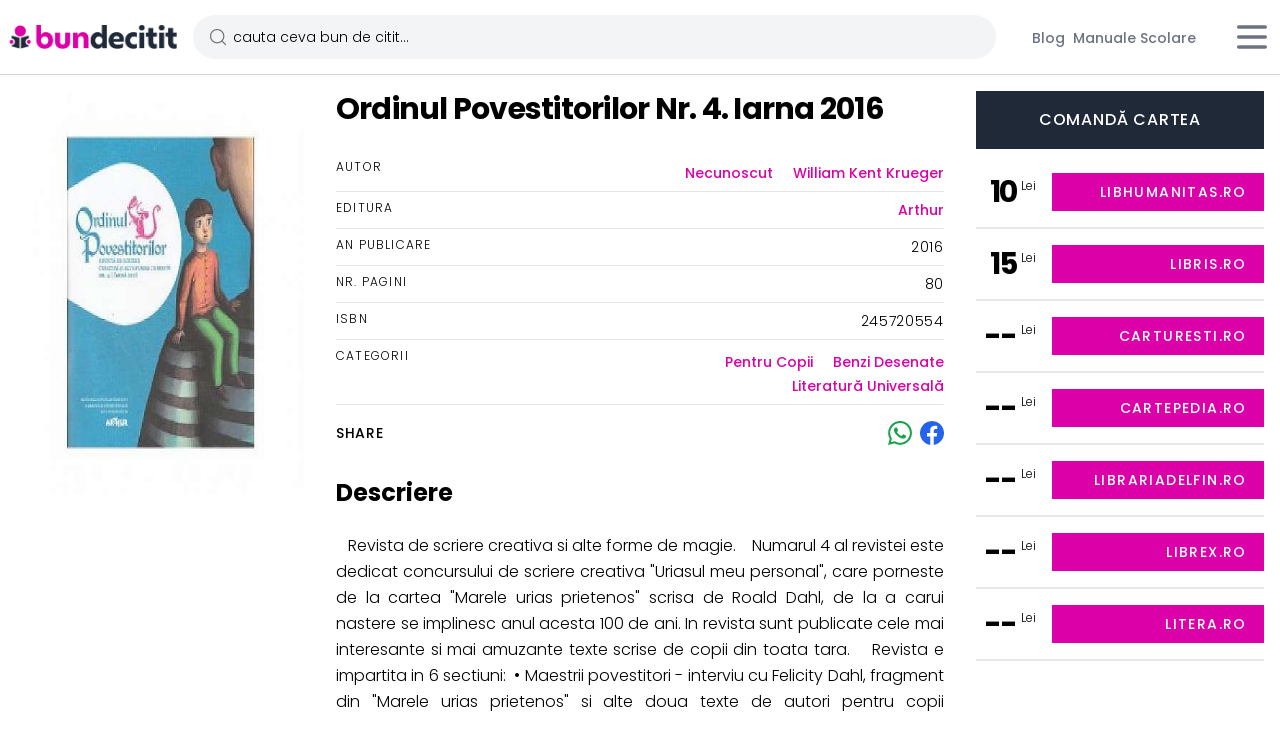

--- FILE ---
content_type: text/html; charset=UTF-8
request_url: https://bundecitit.ro/carte/3-26473-ordinul-povestitorilor-nr-4-iarna-2016
body_size: 7464
content:
<!DOCTYPE html>
<html lang="en">
    <head>
        <meta charset="utf-8">
        <meta name="viewport" content="width=device-width, initial-scale=1">
        <meta name="csrf-token" content="sy1IuukzHmPrhdlYzThQfW3biBMalptNbUyYFpOL">
        <title>Ordinul Povestitorilor Nr. 4. Iarna 2016 - Bun de Citit</title>
        <meta name="description" content="&amp;nbsp; &amp;nbsp;Revista de scriere creativa si alte forme de magie.  &amp;nbsp; &amp;nbsp;Numarul 4 al revistei este dedicat concursului de scriere creativa &amp;quot;Uriasul "/>
                        <meta property="og:image" content="/image_library/26473-245720554.jpg" />
                <meta name="google-site-verification" content="kp0K8wh3TCPSGLVy4-bo7_pXy07qoIGaRtb5H0dhVBY" />
        <meta name="google-site-verification" content="7GHbGVhIgeHLPySCwTvhLZw0EBDKb3l73uk_oLvYYl4" />
        <meta property="article:publisher" content="https://www.facebook.com/bundecitit.ro/" />
        <link rel="icon" href="https://bundecitit.ro/image/bdc_ico.png?t=1" sizes="32x32" />
        <link rel="icon" href="https://bundecitit.ro/image/bdc_ico.png?t=1" sizes="192x192" />
        <link rel="apple-touch-icon-precomposed" href="https://bundecitit.ro/image/ico.png?t=1" />
        <!-- Fonts -->
        <link rel='preload' href='/fonts/poppins-light-ext-lat.woff2' as='font' crossorigin >
        <link rel='preload' href='/fonts/poppins-light-latin.woff2' as='font' crossorigin >
        <link rel='preload' href='/fonts/Poppins-Medium.woff2' as='font' crossorigin >
        <link rel='preload' href='/fonts/Poppins-Bold.woff2' as='font' crossorigin >
        <style>
            @font-face {
                font-family: 'Poppins';
                font-style: normal;
                font-weight: 300;
                font-display: swap;
                src: local('Poppins'), url(https://bundecitit.ro/fonts/poppins-light-ext-lat.woff2) format('woff2');
                unicode-range:U+0100-02AF, U+0304, U+0308, U+0329, U+1E00-1E9F, U+1EF2-1EFF, U+2020, U+20A0-20AB, U+20AD-20CF, U+2113, U+2C60-2C7F, U+A720-A7FF;
            }
            @font-face {
                font-family: 'Poppins';
                font-style: normal;
                font-weight: 300;
                font-display: swap;
                src: local('Poppins'), url(https://bundecitit.ro/fonts/poppins-light-latin.woff2) format('woff2');
                unicode-range: U+0000-00FF, U+0131, U+0152-0153, U+02BB-02BC, U+02C6, U+02DA, U+02DC, U+0304, U+0308, U+0329, U+2000-206F, U+2074, U+20AC, U+2122, U+2191, U+2193, U+2212, U+2215, U+FEFF, U+FFFD;
            }
            @font-face {
                font-family: 'Poppins';
                font-style: normal;
                font-weight: 500;
                font-display: swap;
                src: local('Poppins'), url(https://bundecitit.ro/fonts/Poppins-Medium.woff2) format('woff2');
            }
            @font-face {
                font-family: 'Poppins';
                font-style: normal;
                font-weight: 700;
                font-display: swap;
                src: local('Poppins'), url(https://bundecitit.ro/fonts/Poppins-Bold.woff2) format('woff2');
            }
            :root{
                --vh:100vh;
            }
            .search-icon{
                background:url('data:image/svg+xml,<svg xmlns="http://www.w3.org/2000/svg" width="20" height="20" viewBox="0 0 24 24" fill="none" stroke="%23777777" stroke-width="1.5" stroke-linecap="round" stroke-linejoin="round"><circle cx="11" cy="11" r="8"></circle><line x1="21" y1="21" x2="16.65" y2="16.65"></line></svg>') 15px center no-repeat;
            }
        </style>
        <link rel="preload" as="style" href="https://bundecitit.ro/build/assets/app-02fc49d6.css" /><link rel="modulepreload" href="https://bundecitit.ro/build/assets/app-b77b17f2.js" /><link rel="stylesheet" href="https://bundecitit.ro/build/assets/app-02fc49d6.css" /><script type="module" src="https://bundecitit.ro/build/assets/app-b77b17f2.js"></script>        <!-- Google Tag Manager -->
        <script>(function (w, d, s, l, i) {
                w[l] = w[l] || [];
                w[l].push({'gtm.start':
                            new Date().getTime(), event: 'gtm.js'});
                var f = d.getElementsByTagName(s)[0],
                        j = d.createElement(s), dl = l != 'dataLayer' ? '&l=' + l : '';
                j.async = true;
                j.src =
                        'https://www.googletagmanager.com/gtm.js?id=' + i + dl;
                f.parentNode.insertBefore(j, f);
            })(window, document, 'script', 'dataLayer', 'GTM-5LCMCJ');</script>
        <!-- End Google Tag Manager -->
    </head>
    <body class="font-sans antialiased">
        <!-- Google Tag Manager (noscript) -->
        <noscript><iframe src="https://www.googletagmanager.com/ns.html?id=GTM-5LCMCJ"
                          height="0" width="0" style="display:none;visibility:hidden"></iframe></noscript>
        <!-- End Google Tag Manager (noscript) -->
        <div class=" bg-white " >
            <nav x-data="{ open: false }" class="bg-white border-b border-b border-gray-300 sticky w-full top-0 z-50 px-2">
    <!-- Primary Navigation Menu -->
    <div class="max-w-screen-2xl mx-auto  ">
        <div class="flex justify-between py-4 items-center space-x-4">
            <div class="flex shrink-0">
                <!-- Logo -->
                <div class="shrink-0 flex items-center">
                    <a href="https://bundecitit.ro" title='Bun de Citit'>
                        <img src="/image/bdc_text.gif?t=33" class="hidden sm:block h-6 w-auto block max-w-full" title="Bun de Citit" alt="Bun de Citit"/>
<img src="/image/bdc_icon.gif?t=13" class="sm:hidden block max-w-full" title="Bun de Citit" alt="Bun de Citit" width="40" height="40"/>
                    </a>
                </div>


            </div>
            <!-- Navigation Links -->
            <div class=" grow  space-x-8 sm:-my-px flex">
                                <form action="https://bundecitit.ro/cauta" class="inline-flex items-center w-full">
                    <input  class="ring-fuchsia-500  focus:border-fuchsia-700 focus:ring-fuchsia-500 rounded-full  w-full text-sm bg-gray-100 pl-10 search-icon py-3 placeholder:text-black" name="key" type="search" value="" placeholder="cauta ceva bun de citit...">
                </form>
                            </div>
            <div class="hidden sm:flex px-4">
                <a class="inline-flex items-center px-1 pt-1 border-b-2 border-transparent text-sm font-medium leading-5 text-gray-500 hover:text-gray-700 hover:border-gray-300 focus:outline-none focus:text-gray-700 focus:border-gray-300 transition duration-150 ease-in-out" href="/blog" title="Blog Bun de Citit">
    Blog
</a>
                <a class="inline-flex items-center px-1 pt-1 border-b-2 border-transparent text-sm font-medium leading-5 text-gray-500 hover:text-gray-700 hover:border-gray-300 focus:outline-none focus:text-gray-700 focus:border-gray-300 transition duration-150 ease-in-out" href="/manuale-scolare" title="Manuale Scolare">
    Manuale Scolare
</a>
            </div>
            <!-- Settings Dropdown -->
            <div class='self-center'>
                <div class="relative h-10 " x-data="{ open: false }" @click.outside="open = false" @close.stop="open = false">
    <div @click="open = ! open" class='inline-flex items-center'>
        <button aria-label="Meniu" class="text-gray-500 bg-white hover:text-gray-700 focus:outline-none transition ease-in-out duration-150">
                            <svg class='h-10 w-10' stroke="currentColor" fill="none" viewBox="0 0 24 24">
                            <path :class="{'hidden': open, 'inline-flex': ! open }" class="inline-flex" stroke-linecap="round" stroke-linejoin="round" stroke-width="2" d="M4 6h16M4 12h16M4 18h16" />
                            <path :class="{'hidden': ! open, 'inline-flex': open }" class="hidden" stroke-linecap="round" stroke-linejoin="round" stroke-width="2" d="M6 18L18 6M6 6l12 12" />
                            </svg>
                        </button>
    </div>
    <div x-show="open"
            x-transition:enter="transition ease-out duration-200"
            x-transition:enter-start="opacity-0 scale-95"
            x-transition:enter-end="opacity-100 scale-100"
            x-transition:leave="transition ease-in duration-75"
            x-transition:leave-start="opacity-100 scale-100"
            x-transition:leave-end="opacity-0 scale-95"
            class="absolute z-50 mt-2 w-48 rounded-md shadow-lg origin-top-right right-0"
            style="display: none;"
            @click="open = false">
        <div class="rounded-md ring-1 ring-black ring-opacity-5 py-1 bg-white">
            <a class="block w-full px-4 py-2 text-left text-sm leading-5 text-gray-700 hover:bg-gray-100 focus:outline-none focus:bg-gray-100 transition duration-150 ease-in-out" href="https://bundecitit.ro/manuale-scolare">Manuale Scolare</a>
                        <a class="block w-full px-4 py-2 text-left text-sm leading-5 text-gray-700 hover:bg-gray-100 focus:outline-none focus:bg-gray-100 transition duration-150 ease-in-out" href="https://bundecitit.ro/pagina/despre">Despre</a>
                        <a class="block w-full px-4 py-2 text-left text-sm leading-5 text-gray-700 hover:bg-gray-100 focus:outline-none focus:bg-gray-100 transition duration-150 ease-in-out" href="https://bundecitit.ro/blog">Blog</a>
        </div>
    </div>
</div>
            </div>



        </div>
    </div>

</nav>
            <main class=" " x-data='{}' x-init="setWH()">
                                <div class="max-w-screen-2xl mx-auto p-4">
        <div class="grid bg-white grid-cols-1 sm:grid-rows-3 lg:grid-rows-1 sm:grid-cols-2 lg:grid-cols-12  gap-8 grid-flow-dense">
            <div class="  lg:col-span-3 ">
                <img src="/image_library/26473-245720554.jpg" width="390" height="560" class="mx-auto object-contain" alt="Ordinul Povestitorilor Nr. 4. Iarna 2016" title="Ordinul Povestitorilor Nr. 4. Iarna 2016"/>
            </div>

            <div class="  lg:col-span-5 xl:col-span-6 sm:row-span-3 lg:row-span-1">
                <h1 class="font-bold text-3xl mb-6 tracking-tight">Ordinul Povestitorilor Nr. 4. Iarna 2016</h1>
                <div class='divide-y divide-solid text-sm '>
                    <div class='grid grid-cols-2 py-2'>
                        <div class="uppercase text-xs tracking-widest">Autor</div>
                        <div class="text-right font-medium space-x-4 space-y-1">
                                                        <a href='https://bundecitit.ro/autor/Necunoscut' class='inline-block' title='Necunoscut'>Necunoscut</a>
                                                        <a href='https://bundecitit.ro/autor/William+Kent+Krueger' class='inline-block' title='William Kent Krueger'>William Kent Krueger</a>
                                                    </div>
                    </div>
                    <div class='grid grid-cols-2 py-2'>
                        <div class="uppercase text-xs tracking-widest">Editura</div>
                        <div class="text-right font-medium"><a href="https://bundecitit.ro/editura/Arthur" title="Arthur">Arthur</a></div>
                    </div>
                    <div class='grid grid-cols-2 py-2'>
                        <div class="uppercase text-xs tracking-widest">An publicare</div>
                        <div class="text-right tracking-wider">2016</div>
                    </div>
                    <div class='grid grid-cols-2 py-2'>
                        <div class="uppercase text-xs tracking-widest">Nr. Pagini</div>
                        <div class="text-right tracking-wider">80</div>
                    </div>
                    <div class='grid grid-cols-2 py-2'>
                        <div class="uppercase text-xs tracking-widest">ISBN</div>
                        <div class="text-right tracking-wider">245720554</div>
                    </div>
                    <div class='grid grid-cols-2 py-2'>
                        <div class="uppercase text-xs tracking-widest">Categorii</div>
                        <div class="text-right break-words space-x-4 space-y-1 font-medium">
                                                        <a href='https://bundecitit.ro/carti/Pentru+Copii' class='inline-block' title='Pentru Copii'>Pentru Copii</a>
                                                        <a href='https://bundecitit.ro/carti/Benzi+Desenate' class='inline-block' title='Benzi Desenate'>Benzi Desenate</a>
                                                        <a href='https://bundecitit.ro/carti/Literatur%C4%83+Universal%C4%83' class='inline-block' title='Literatură Universală'>Literatură Universală</a>
                                                    </div>
                    </div>
                    <div class='flex items-center space-x-2 font-medium tracking-wider justify-between text-sm w-full py-4  '>
                        <div>SHARE</div>
                        <div class="flex space-x-2 items-center">
                            <a href="https://api.whatsapp.com/send?l=en&amp;text=https%3A%2F%2Fbundecitit.ro%2Fcarte%2F3-26473-ordinul-povestitorilor-nr-4-iarna-2016" class='text-green-600' target="_blank"><svg role="img" viewBox="0 0 24 24" width="24" height="24" fill="currentColor"  stroke="hone" strokewidth="0" xmlns="http://www.w3.org/2000/svg"><title>WhatsApp</title><path d="M17.472 14.382c-.297-.149-1.758-.867-2.03-.967-.273-.099-.471-.148-.67.15-.197.297-.767.966-.94 1.164-.173.199-.347.223-.644.075-.297-.15-1.255-.463-2.39-1.475-.883-.788-1.48-1.761-1.653-2.059-.173-.297-.018-.458.13-.606.134-.133.298-.347.446-.52.149-.174.198-.298.298-.497.099-.198.05-.371-.025-.52-.075-.149-.669-1.612-.916-2.207-.242-.579-.487-.5-.669-.51-.173-.008-.371-.01-.57-.01-.198 0-.52.074-.792.372-.272.297-1.04 1.016-1.04 2.479 0 1.462 1.065 2.875 1.213 3.074.149.198 2.096 3.2 5.077 4.487.709.306 1.262.489 1.694.625.712.227 1.36.195 1.871.118.571-.085 1.758-.719 2.006-1.413.248-.694.248-1.289.173-1.413-.074-.124-.272-.198-.57-.347m-5.421 7.403h-.004a9.87 9.87 0 01-5.031-1.378l-.361-.214-3.741.982.998-3.648-.235-.374a9.86 9.86 0 01-1.51-5.26c.001-5.45 4.436-9.884 9.888-9.884 2.64 0 5.122 1.03 6.988 2.898a9.825 9.825 0 012.893 6.994c-.003 5.45-4.437 9.884-9.885 9.884m8.413-18.297A11.815 11.815 0 0012.05 0C5.495 0 .16 5.335.157 11.892c0 2.096.547 4.142 1.588 5.945L.057 24l6.305-1.654a11.882 11.882 0 005.683 1.448h.005c6.554 0 11.89-5.335 11.893-11.893a11.821 11.821 0 00-3.48-8.413Z"></path></svg></a>
                            <a href="fb-messenger://share/?link=https%3A%2F%2Fbundecitit.ro%2Fcarte%2F3-26473-ordinul-povestitorilor-nr-4-iarna-2016" class="md:hidden text-blue-600" target="_blank"><svg role="img" viewBox="0 0 24 24" width="24" height="24" fill="currentColor" stroke="hone" strokewidth="0" xmlns="http://www.w3.org/2000/svg"><title>Messenger</title><path d="M.001 11.639C.001 4.949 5.241 0 12.001 0S24 4.95 24 11.639c0 6.689-5.24 11.638-12 11.638-1.21 0-2.38-.16-3.47-.46a.96.96 0 00-.64.05l-2.39 1.05a.96.96 0 01-1.35-.85l-.07-2.14a.97.97 0 00-.32-.68A11.39 11.389 0 01.002 11.64zm8.32-2.19l-3.52 5.6c-.35.53.32 1.139.82.75l3.79-2.87c.26-.2.6-.2.87 0l2.8 2.1c.84.63 2.04.4 2.6-.48l3.52-5.6c.35-.53-.32-1.13-.82-.75l-3.79 2.87c-.25.2-.6.2-.86 0l-2.8-2.1a1.8 1.8 0 00-2.61.48z"></path></svg></a>
                            <a href="https://www.facebook.com/sharer/sharer.php?u=https%3A%2F%2Fbundecitit.ro%2Fcarte%2F3-26473-ordinul-povestitorilor-nr-4-iarna-2016" target="_blank" class="text-blue-600"><svg role="img" viewBox="0 0 24 24" width="24" height="24" fill="currentColor" stroke="hone" strokewidth="0" xmlns="http://www.w3.org/2000/svg"><title>Facebook</title><path d="M24 12.073c0-6.627-5.373-12-12-12s-12 5.373-12 12c0 5.99 4.388 10.954 10.125 11.854v-8.385H7.078v-3.47h3.047V9.43c0-3.007 1.792-4.669 4.533-4.669 1.312 0 2.686.235 2.686.235v2.953H15.83c-1.491 0-1.956.925-1.956 1.874v2.25h3.328l-.532 3.47h-2.796v8.385C19.612 23.027 24 18.062 24 12.073z"></path></svg></a>
                        </div>
                    </div>
                </div>
                <h2 class="font-bold text-2xl py-4">Descriere</h2>
                <p class="py-2 leading-relaxed break-words text-justify" >&nbsp; &nbsp;Revista de scriere creativa si alte forme de magie.  &nbsp; &nbsp;Numarul 4 al revistei este dedicat concursului de scriere creativa &quot;Uriasul meu personal&quot;, care porneste de la cartea &quot;Marele urias prietenos&quot; scrisa de Roald Dahl, de la a carui nastere se implinesc anul acesta 100 de ani. In revista sunt publicate cele mai interesante si mai amuzante texte scrise de copii din toata tara.    &nbsp; &nbsp;Revista e impartita in 6 sectiuni:&nbsp;  &bull; Maestrii povestitori - interviu cu Felicity Dahl, fragment din &quot;Marele urias prietenos&quot; si alte doua texte de autori pentru copii consacrati: Ana Rotea si Alex Moldovan  &bull;&nbsp;Atelierul de povesti - locul unde aflati cum se asambleaza si ambaleaza povestile sub indrumarea lui Florin Bican  &bull; Ucenicii scriitori - sectiunea cu textele elevilor  &bull;&nbsp;Scoala cronicarilor - o recenzie a cartii &quot;O istorie secreta a vampirilor: Cartea Pricoliciului&quot;  &bull;&nbsp;Povesti... pe bune! - sectiune dedicata textelor non-fiction, adica reportaje si interviuri realizate de copii  &bull;&nbsp;Cum sa...? - care isi propune sa raspunda la intrebari fanteziste 				&nbsp; &nbsp; &nbsp;CUPRINS:  &nbsp;  MAESTRII POVESTITORI&nbsp;  &nbsp; &nbsp; &ldquo;Cei care nu cred in magie n-o s-o gaseasca niciodata&quot;, interviu cu Felicity Dahl  &nbsp; &nbsp; &nbsp;Roald Dahl, Marele Urias Prietenos  &nbsp; &nbsp; &nbsp;Ana Rotea, Un urias la scoala  &nbsp; &nbsp; &nbsp;Alex Moldovan, Fiecare cu uriasul lui  &nbsp;  ATELIERUL DE POVESTI  &nbsp; &nbsp; &nbsp;Florin Bican, Sa traduci e ca si cum ai citi un text pe dinauntru  &nbsp;  UCENICII SCRIITORI  &nbsp;  &nbsp; &nbsp; Dragos Prundeanu, Grunch. Si atat!  &nbsp; &nbsp; Florin Paraschiv, Un urias personalizat  &nbsp; &nbsp; Gabriel Cartarescu, Cercdrepturiasul  &nbsp; &nbsp; Tiberiu Gabriel Podareanu, Un urias cade din cer  &nbsp; &nbsp; Daria Merce, Reteta de inchetata interstelara si universala a la Andromeda  &nbsp; &nbsp; Copiii din clasa a VI-a, Colegiul National &ldquo;Mihai Eminescu&rdquo; din Buzau si alti cativa, mai mici Piticu, Talpa-Mare, Bob si alte specii de uriasi  &nbsp; &nbsp; Amelia Cimpoesu, Pete-Rosii  &nbsp; &nbsp; Fabian Ionut Martin, In cautarea lui Max  &nbsp; &nbsp; Maria Rotaru, &bdquo;Ce inseamna sa fii un urias rau&rdquo;  &nbsp; &nbsp; Elisa Merca, Marcus si desenele animate  &nbsp; &nbsp; Rami Mihai Cristescu, Efectul vidului asupra unui urias  &nbsp; &nbsp; Andreea Sirbu, Misiune sub acoperire in lumea uriasilor  &nbsp; &nbsp; Maria-Alexandra Stoica, Otra  &nbsp; &nbsp; Ioana Maritescu, De o suta de ori mai prieten  &nbsp; &nbsp; Nicolae-Teodor Aursulesei, Johnton  &nbsp; &nbsp; Sara Matis, Lumea din carte  &nbsp; &nbsp; Petra Bursuca, Bebelusul meu urias  &nbsp; &nbsp; Theodor Aron, Mara-Ioana Macovei, Alexandra Cherciu, Uriasii celor mai mici copii  &nbsp;  SCOALA CRONICARILOR&nbsp;  &nbsp; &nbsp; Viviana Pantazica, Cine este Pricoliciul?, O istorie secreta a tarii Vampirilor I/ Cartea Pricoliciului, de Adina Popescu  &nbsp;  POVESTI... PE BUNE!  &nbsp; &nbsp; Elisa Merca, Gabriel Cartarescu, Theodora Durnea, Razvan Andrei Juncu, Daria Merce si Emma Zach (reporteri), Un exercitiu de jurnalism magic  &nbsp;  CUM SA ...?  Cum sa... transformi broastele in printi?&quot;</p>
            </div>
            <div class="sm:order-2 sm:row-span-2 lg:row-span-1 lg:col-span-4 xl:col-span-3 ">
                                <h3 class="bg-gray-800 text-white p-4 mb-2 font-medium text-center  tracking-wider leading-relaxed  uppercase">Comandă Cartea</h3>
               
                                        <div class="flex justify-between py-4  border-b-2  space-x-4 items-center">
                        <div class="text-right" style="min-width:60px"><span class="text-3xl font-bold tracking-tighter ">10</span><sup class="ml-1 align-super">Lei</sup></div>
                        <div class="grow">
                            <a class="inline-flex items-center px-4 py-2 bg-fuchsia-700 border border-transparent hover:text-white font-medium text-sm text-white uppercase tracking-widest hover:bg-fuchsia-600 focus:bg-fuchsia-600 active:bg-fuchsia-600 focus:outline-none focus:ring-2 focus:ring-fuchsia-500 focus:ring-offset-2 transition ease-in-out duration-150 w-full justify-end outbound" target="_blank" href="https://event.2performant.com/events/click?ad_type=quicklink&amp;aff_code=e4a8386ae&amp;unique=9aab15f10&amp;redirect_to=https%3A%2F%2Fwww.libhumanitas.ro%2Fordinul-povestitorilor-nr-4-iarna-2016-arthur-2016.html">
    libhumanitas.ro
</a>
                        </div>
                    </div>
                                        <div class="flex justify-between py-4  border-b-2  space-x-4 items-center">
                        <div class="text-right" style="min-width:60px"><span class="text-3xl font-bold tracking-tighter ">15</span><sup class="ml-1 align-super">Lei</sup></div>
                        <div class="grow">
                            <a class="inline-flex items-center px-4 py-2 bg-fuchsia-700 border border-transparent hover:text-white font-medium text-sm text-white uppercase tracking-widest hover:bg-fuchsia-600 focus:bg-fuchsia-600 active:bg-fuchsia-600 focus:outline-none focus:ring-2 focus:ring-fuchsia-500 focus:ring-offset-2 transition ease-in-out duration-150 w-full justify-end outbound" target="_blank" href="https://event.2performant.com/events/click?ad_type=quicklink&amp;aff_code=e4a8386ae&amp;unique=9a6f02fef&amp;redirect_to=https%3A%2F%2Fwww.libris.ro%2Fordinul-povestitorilor-nr-4-iarna-2016-ART2457-2055-4--p1072773.html%3Futm_source%3D2parale%26utm_medium%3Dfeed">
    libris.ro
</a>
                        </div>
                    </div>
                                        <div class="flex justify-between py-4  border-b-2  space-x-4 items-center">
                        <div class="text-right" style="min-width:60px"><span class="text-3xl font-bold tracking-tighter ">--</span><sup class="ml-1 align-super">Lei</sup></div>
                        <div class="grow">
                            <a class="inline-flex items-center px-4 py-2 bg-fuchsia-700 border border-transparent hover:text-white font-medium text-sm text-white uppercase tracking-widest hover:bg-fuchsia-600 focus:bg-fuchsia-600 active:bg-fuchsia-600 focus:outline-none focus:ring-2 focus:ring-fuchsia-500 focus:ring-offset-2 transition ease-in-out duration-150 w-full justify-end outbound" target="_blank" href="https://event.2performant.com/events/click?ad_type=quicklink&amp;aff_code=e4a8386ae&amp;unique=07b5f0fed&amp;redirect_to=https%3A%2F%2Fcarturesti.ro%2Fproduct%2Fsearch%2FOrdinul+Povestitorilor+Nr">
    carturesti.ro
</a>
                        </div>
                    </div>
                                        <div class="flex justify-between py-4  border-b-2  space-x-4 items-center">
                        <div class="text-right" style="min-width:60px"><span class="text-3xl font-bold tracking-tighter ">--</span><sup class="ml-1 align-super">Lei</sup></div>
                        <div class="grow">
                            <a class="inline-flex items-center px-4 py-2 bg-fuchsia-700 border border-transparent hover:text-white font-medium text-sm text-white uppercase tracking-widest hover:bg-fuchsia-600 focus:bg-fuchsia-600 active:bg-fuchsia-600 focus:outline-none focus:ring-2 focus:ring-fuchsia-500 focus:ring-offset-2 transition ease-in-out duration-150 w-full justify-end outbound" target="_blank" href="https://event.2performant.com/events/click?ad_type=quicklink&amp;aff_code=e4a8386ae&amp;unique=6f33f2a39&amp;redirect_to=https%3A%2F%2Fwww.cartepedia.ro%2Ff%2Fsearch%2FOrdinul+Povestitorilor+Nr">
    cartepedia.ro
</a>
                        </div>
                    </div>
                                        <div class="flex justify-between py-4  border-b-2  space-x-4 items-center">
                        <div class="text-right" style="min-width:60px"><span class="text-3xl font-bold tracking-tighter ">--</span><sup class="ml-1 align-super">Lei</sup></div>
                        <div class="grow">
                            <a class="inline-flex items-center px-4 py-2 bg-fuchsia-700 border border-transparent hover:text-white font-medium text-sm text-white uppercase tracking-widest hover:bg-fuchsia-600 focus:bg-fuchsia-600 active:bg-fuchsia-600 focus:outline-none focus:ring-2 focus:ring-fuchsia-500 focus:ring-offset-2 transition ease-in-out duration-150 w-full justify-end outbound" target="_blank" href="https://event.2performant.com/events/click?ad_type=quicklink&amp;aff_code=e4a8386ae&amp;unique=731158c82&amp;redirect_to=https%3A%2F%2Fwww.librariadelfin.ro%2Findex.php%3Fsubmitted%3D1%26O%3Dsearch%26keywords%3DOrdinul+Povestitorilor+Nr%26do_submit%3D1">
    librariadelfin.ro
</a>
                        </div>
                    </div>
                                        <div class="flex justify-between py-4  border-b-2  space-x-4 items-center">
                        <div class="text-right" style="min-width:60px"><span class="text-3xl font-bold tracking-tighter ">--</span><sup class="ml-1 align-super">Lei</sup></div>
                        <div class="grow">
                            <a class="inline-flex items-center px-4 py-2 bg-fuchsia-700 border border-transparent hover:text-white font-medium text-sm text-white uppercase tracking-widest hover:bg-fuchsia-600 focus:bg-fuchsia-600 active:bg-fuchsia-600 focus:outline-none focus:ring-2 focus:ring-fuchsia-500 focus:ring-offset-2 transition ease-in-out duration-150 w-full justify-end outbound" target="_blank" href="https://event.2performant.com/events/click?ad_type=quicklink&amp;aff_code=e4a8386ae&amp;unique=3085d2457&amp;redirect_to=https%3A%2F%2Fwww.librex.ro%2Fsearch%2FOrdinul+Povestitorilor+Nr">
    librex.ro
</a>
                        </div>
                    </div>
                                        <div class="flex justify-between py-4  border-b-2  space-x-4 items-center">
                        <div class="text-right" style="min-width:60px"><span class="text-3xl font-bold tracking-tighter ">--</span><sup class="ml-1 align-super">Lei</sup></div>
                        <div class="grow">
                            <a class="inline-flex items-center px-4 py-2 bg-fuchsia-700 border border-transparent hover:text-white font-medium text-sm text-white uppercase tracking-widest hover:bg-fuchsia-600 focus:bg-fuchsia-600 active:bg-fuchsia-600 focus:outline-none focus:ring-2 focus:ring-fuchsia-500 focus:ring-offset-2 transition ease-in-out duration-150 w-full justify-end outbound" target="_blank" href="https://event.2performant.com/events/click?ad_type=quicklink&amp;aff_code=e4a8386ae&amp;unique=0a8a2c4d9&amp;redirect_to=https%3A%2F%2Fwww.litera.ro%2Fcatalogsearch%2Fresult%2F%3Fq%3DOrdinul+Povestitorilor+Nr">
    litera.ro
</a>
                        </div>
                    </div>
                                   
                            </div>

        </div>
        <h3 class="font-bold text-2xl py-4">Pe aceeași temă</h3>
        <div id="results" class="grid grid-cols-2 sm:grid-cols-3 md:grid-cols-4 lg:grid-cols-5 xl:grid-cols-6 gap-2 sm:gap-3  ">
            <div class="bg-white group flex flex-col justify-between items-stretch p-2 sm:p-3 rounded-lg border border-gray-300 shadow-md hover:border-fuchsia-500 hover:shadow-fuchsia-700 transition-all duration-150">
            <a title="  							Ordinul Povestitorilor nr. 14 | Iarnă 2022						" href="https://bundecitit.ro/carte/567147-ordinul-povestitorilor-nr-14-iarna-2022">
                                <img src="/image_library/567147-7892563154848.jpg" class="w-full object-cover mb-4 aspect-[2/3]"  height="400" width="560" title="  							Ordinul Povestitorilor nr. 14 | Iarnă 2022						">
                            </a>
            <div class="grow mb-4 px-1">
                <p class="line-clamp-2 text-sm font-medium   "><a title="  							Ordinul Povestitorilor nr. 14 | Iarnă 2022						" href="https://bundecitit.ro/carte/567147-ordinul-povestitorilor-nr-14-iarna-2022" class='text-gray-800 group-hover:text-fuchsia-700 transition-all duration-150'>  							Ordinul Povestitorilor nr. 14 | Iarnă 2022						</a></p>
            </div>
            <p class="text-gray-500 truncate text-xs px-1 mb-2">Iarnă 2022   Paperback Brosat   Adina Popescu   Arthur</p>
        </div>
            <div class="bg-white group flex flex-col justify-between items-stretch p-2 sm:p-3 rounded-lg border border-gray-300 shadow-md hover:border-fuchsia-500 hover:shadow-fuchsia-700 transition-all duration-150">
            <a title="Ordinul Povestitorilor Nr. 10 Iarna 2019" href="https://bundecitit.ro/carte/590837-ordinul-povestitorilor-nr-10-iarna-2019">
                                <img src="/image_library/gine.jpg" class="w-full object-cover mb-4 aspect-[2/3]"  height="400" width="560" title="Ordinul Povestitorilor Nr. 10 Iarna 2019">
                            </a>
            <div class="grow mb-4 px-1">
                <p class="line-clamp-2 text-sm font-medium   "><a title="Ordinul Povestitorilor Nr. 10 Iarna 2019" href="https://bundecitit.ro/carte/590837-ordinul-povestitorilor-nr-10-iarna-2019" class='text-gray-800 group-hover:text-fuchsia-700 transition-all duration-150'>Ordinul Povestitorilor Nr. 10 Iarna 2019</a></p>
            </div>
            <p class="text-gray-500 truncate text-xs px-1 mb-2"></p>
        </div>
            <div class="bg-white group flex flex-col justify-between items-stretch p-2 sm:p-3 rounded-lg border border-gray-300 shadow-md hover:border-fuchsia-500 hover:shadow-fuchsia-700 transition-all duration-150">
            <a title="Ordinul povestitorilor nr 5" href="https://bundecitit.ro/carte/173363-ordinul-povestitorilor-nr-5">
                                <img src="/image_library/173363-7896067881675.jpg" class="w-full object-cover mb-4 aspect-[2/3]"  height="400" width="560" title="Ordinul povestitorilor nr 5">
                            </a>
            <div class="grow mb-4 px-1">
                <p class="line-clamp-2 text-sm font-medium   "><a title="Ordinul povestitorilor nr 5" href="https://bundecitit.ro/carte/173363-ordinul-povestitorilor-nr-5" class='text-gray-800 group-hover:text-fuchsia-700 transition-all duration-150'>Ordinul povestitorilor nr 5</a></p>
            </div>
            <p class="text-gray-500 truncate text-xs px-1 mb-2">Mircea Pop,Anca Smarandache</p>
        </div>
            <div class="bg-white group flex flex-col justify-between items-stretch p-2 sm:p-3 rounded-lg border border-gray-300 shadow-md hover:border-fuchsia-500 hover:shadow-fuchsia-700 transition-all duration-150">
            <a title="Ordinul povestitorilor nr.5" href="https://bundecitit.ro/carte/592280-ordinul-povestitorilor-nr5">
                                <img src="/image_library/592280-245720557.jpg" class="w-full object-cover mb-4 aspect-[2/3]"  height="400" width="560" title="Ordinul povestitorilor nr.5">
                            </a>
            <div class="grow mb-4 px-1">
                <p class="line-clamp-2 text-sm font-medium   "><a title="Ordinul povestitorilor nr.5" href="https://bundecitit.ro/carte/592280-ordinul-povestitorilor-nr5" class='text-gray-800 group-hover:text-fuchsia-700 transition-all duration-150'>Ordinul povestitorilor nr.5</a></p>
            </div>
            <p class="text-gray-500 truncate text-xs px-1 mb-2"></p>
        </div>
            <div class="bg-white group flex flex-col justify-between items-stretch p-2 sm:p-3 rounded-lg border border-gray-300 shadow-md hover:border-fuchsia-500 hover:shadow-fuchsia-700 transition-all duration-150">
            <a title="Ordinul povestitorilor, nr. 07" href="https://bundecitit.ro/carte/211360-ordinul-povestitorilor-nr-07">
                                <img src="/image/lipsaimagine.jpg" data-src="/image_library/211360-7896068878315.jpg" x-intersect.margin.200px="lazyLoad($el)" class=" w-full object-cover mb-4 aspect-[2/3]"  height="400" width="560" title="Ordinul povestitorilor, nr. 07">
                            </a>
            <div class="grow mb-4 px-1">
                <p class="line-clamp-2 text-sm font-medium   "><a title="Ordinul povestitorilor, nr. 07" href="https://bundecitit.ro/carte/211360-ordinul-povestitorilor-nr-07" class='text-gray-800 group-hover:text-fuchsia-700 transition-all duration-150'>Ordinul povestitorilor, nr. 07</a></p>
            </div>
            <p class="text-gray-500 truncate text-xs px-1 mb-2">Necunoscut</p>
        </div>
            <div class="bg-white group flex flex-col justify-between items-stretch p-2 sm:p-3 rounded-lg border border-gray-300 shadow-md hover:border-fuchsia-500 hover:shadow-fuchsia-700 transition-all duration-150">
            <a title="Ordinul Povestitorilor nr. 6" href="https://bundecitit.ro/carte/222239-ordinul-povestitorilor-nr-6">
                                <img src="/image/lipsaimagine.jpg" data-src="/image_library/222239-7896067882702.jpg" x-intersect.margin.200px="lazyLoad($el)" class=" w-full object-cover mb-4 aspect-[2/3]"  height="400" width="560" title="Ordinul Povestitorilor nr. 6">
                            </a>
            <div class="grow mb-4 px-1">
                <p class="line-clamp-2 text-sm font-medium   "><a title="Ordinul Povestitorilor nr. 6" href="https://bundecitit.ro/carte/222239-ordinul-povestitorilor-nr-6" class='text-gray-800 group-hover:text-fuchsia-700 transition-all duration-150'>Ordinul Povestitorilor nr. 6</a></p>
            </div>
            <p class="text-gray-500 truncate text-xs px-1 mb-2">Colectiv De Autori</p>
        </div>
            </div>
            </div>
            </main>
        </div>
        <footer class="text-xs text-right max-w-screen-2xl mx-auto py-6 px-4">&copy; 2001-2026 Toate drepturile rezervate</footer>
    </body>
    <script>
        function setWH() {
            document.querySelector(':root').style.setProperty('--vh', (window.innerHeight - 65) + 'px')
        }
        function lazyLoad($el) {
            $el.setAttribute('src', $el.getAttribute('data-src'));
        }
    </script>
</html>